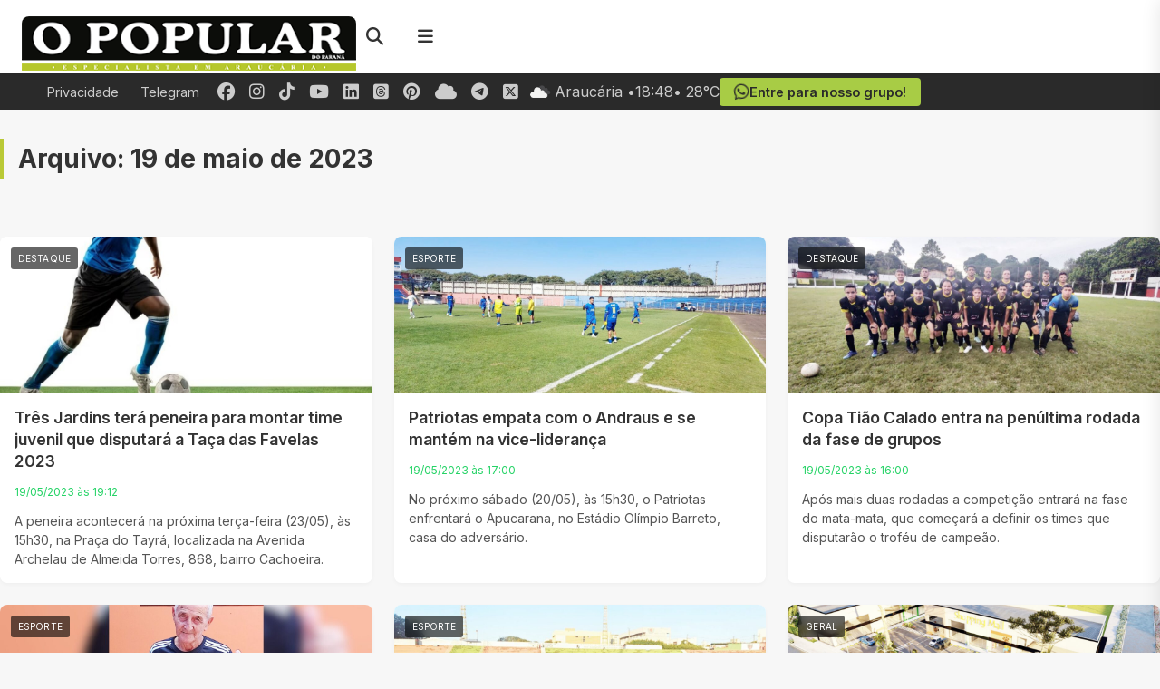

--- FILE ---
content_type: text/html; charset=UTF-8
request_url: https://opopularpr.com.br/2023/05/19/
body_size: 18763
content:
<!DOCTYPE html>
<html lang="pt-BR" prefix="og: https://ogp.me/ns#">
<head>
<link rel="preload" href="https://www.googletagmanager.com/gtm.js?id=GTM-TRTVJ4M" as="script">
<!-- Google Tag Manager -->
<script type="5978956c415341c990f950d3-text/javascript">(function(w,d,s,l,i){w[l]=w[l]||[];w[l].push({'gtm.start':
new Date().getTime(),event:'gtm.js'});var f=d.getElementsByTagName(s)[0],
j=d.createElement(s),dl=l!='dataLayer'?'&l='+l:'';j.async=true;j.src=
'https://www.googletagmanager.com/gtm.js?id='+i+dl;f.parentNode.insertBefore(j,f);
})(window,document,'script','dataLayer','GTM-TRTVJ4M');</script>
<!-- End Google Tag Manager -->
    <meta charset="UTF-8">
    <meta name="viewport" content="width=device-width, initial-scale=1">
    <link rel="profile" href="https://gmpg.org/xfn/11">
    <style>

        #masthead .container {
            display: flex;
            align-items: center;
            justify-content: space-between;
            height: 80px;
        }

        .navbar-brand {
            display: flex;
            align-items: center;
            height: 100%;
        }

        .navbar-brand img {
            max-height: 60px;
            width: auto;
        }

        .navbar-end {
            display: flex;
            align-items: center;
            height: 100%;
        }

        .header-search {
            position: relative;
            margin-right: 1rem;
            display: flex;
            align-items: center;
            height: 100%;
        }

        .header-icon {
            background: none;
            border: none;
            font-size: 1.2rem;
            cursor: pointer;
            color: #333;
            width: 40px;
            height: 40px;
            display: flex;
            align-items: center;
            justify-content: center;
            transition: color 0.2s ease;
            padding: 0;
            margin-right: 0.25rem;
            text-decoration: none;
        }

        .header-icon:hover {
            color: #b9c936;
        }

        .search-icon, .menu-icon {
            background: none;
            border: none;
            font-size: 1.2rem;
            cursor: pointer;
            color: #333;
            width: 40px;
            height: 40px;
            display: flex;
            align-items: center;
            justify-content: center;
            transition: color 0.2s ease;
            padding: 0;
        }

        .search-icon:hover, .menu-icon:hover {
            color: #b9c936;
        }

        .search-popup {
            position: absolute;
            top: 100%;
            right: 0;
            background: #fff;
            box-shadow: 0 5px 15px rgba(0,0,0,0.1);
            padding: 1rem;
            border-radius: 8px;
            width: 300px;
            z-index: 1000;
            opacity: 0;
            visibility: hidden;
            transform: translateY(10px);
            transition: all 0.3s ease;
        }

        .search-popup.active {
            opacity: 1;
            visibility: visible;
            transform: translateY(0);
        }

        .search-field-container {
            position: relative;
            display: flex;
        }

        .search-field {
            width: 100%;
            padding: 0.7rem 3rem 0.7rem 1rem;
            border: 1px solid #e0e0e0;
            border-radius: 4px;
            font-size: 0.95rem;
            outline: none;
            transition: border-color 0.2s ease;
        }

        .search-field:focus {
            border-color: #b9c936;
        }

        .search-submit {
            position: absolute;
            right: 0;
            top: 0;
            height: 100%;
            background: none;
            border: none;
            color: #666;
            padding: 0 1rem;
            cursor: pointer;
            transition: color 0.2s ease;
        }

        .search-submit:hover {
            color: #b9c936;
        }

        .search-close {
            position: absolute;
            right: 40px;
            top: 0;
            height: 100%;
            display: flex;
            align-items: center;
            justify-content: center;
            color: #666;
            cursor: pointer;
            transition: color 0.2s ease;
        }

        .search-close:hover {
            color: #ff3860;
        }

        .menu-icon {
            display: flex;
            align-items: center;
            justify-content: center;
        }

        .off-canvas {
            position: fixed;
            top: 0;
            right: -320px;
            width: 320px;
            height: 100vh;
            background: #fff;
            z-index: 9999;
            box-shadow: 0 0 20px rgba(0,0,0,0.1);
            transition: right 0.3s ease;
            overflow-y: auto;
            border-top-left-radius: 0;
            border-bottom-left-radius: 0;
        }

        .off-canvas.active {
            right: 0;
        }

        .off-canvas-backdrop {
            position: fixed;
            top: 0;
            left: 0;
            width: 100%;
            height: 100%;
            background: rgba(0,0,0,0.4);
            backdrop-filter: blur(2px);
            z-index: 9998;
            opacity: 0;
            visibility: hidden;
            transition: opacity 0.3s ease;
        }

        .off-canvas-backdrop.active {
            opacity: 1;
            visibility: visible;
        }

        .off-canvas-container {
            padding: 1.5rem;
            display: flex;
            flex-direction: column;
            height: 100%;
        }

        .off-canvas-header {
            display: flex;
            justify-content: space-between;
            align-items: center;
            margin-bottom: 1.5rem;
            padding-bottom: 1rem;
            border-bottom: 1px solid #ccc;
        }

        .off-canvas-logo {
            max-width: 180px;
        }

        .off-canvas-logo img {
            max-height: 40px;
            width: auto;
        }

        .off-canvas-logo a {
            font-size: 1.4rem;
            font-weight: 600;
            color: #333;
            text-decoration: none;
        }

        .off-canvas-close {
            width: 32px;
            height: 32px;
            display: flex;
            align-items: center;
            justify-content: center;
            font-size: 1.1rem;
            cursor: pointer;
            color: #666;
            transition: all 0.2s ease;
            border-radius: 0;
            background: transparent;
        }

        .off-canvas-close:hover {
            color: #333;
            background: transparent;
        }

        .off-canvas-title {
            font-size: 1rem;
            font-weight: 600;
            margin-bottom: 1rem;
            color: #333;
            border-left: 0;
            padding-left: 0;
            text-transform: none;
            letter-spacing: 0;
        }

        .off-canvas-search {
            margin-bottom: 1.75rem;
        }

        .off-canvas-search .search-field-container {
            position: relative;
            border-radius: 4px;
            overflow: hidden;
        }

        .off-canvas-search .search-field {
            width: 100%;
            padding: 0.7rem 3rem 0.7rem 1rem;
            border: 1px solid #ccc;
            border-radius: 4px;
            font-size: 0.95rem;
            outline: none;
            transition: all 0.2s ease;
            background-color: #fff;
        }

        .off-canvas-search .search-field:focus {
            border-color: #b9c936;
        }

        .off-canvas-search .search-submit {
            position: absolute;
            right: 0;
            top: 0;
            height: 100%;
            background: none;
            border: none;
            color: #666;
            padding: 0 1rem;
            cursor: pointer;
            transition: color 0.2s ease;
        }

        .off-canvas-search .search-submit:hover {
            color: #b9c936;
        }

        .off-canvas-menu {
            margin-bottom: 1.75rem;
        }

        .off-canvas-menu-list {
            list-style: none;
            padding: 0;
            margin: 0;
            border-radius: 4px;
            overflow: hidden;
            background: transparent;
            box-shadow: none;
        }

        .off-canvas-menu-list li {
            margin: 0 0 0.5rem 0;
            border-bottom: 0;
        }

        .off-canvas-menu-list a {
            display: block;
            padding: 0.5rem 0;
            color: #666;
            text-decoration: none;
            transition: all 0.2s ease;
            font-weight: normal;
            border-bottom: 1px solid transparent;
        }

        .off-canvas-menu-list a:hover {
            background-color: transparent;
            color: #b9c936;
            padding-left: 0;
            border-bottom: 1px solid #b9c936;
        }

        .off-canvas-buttons {
            display: flex;
            flex-direction: column;
            gap: 0.75rem;
            margin-bottom: 1.75rem;
        }

        .off-canvas-button {
            display: flex;
            align-items: center;
            justify-content: center;
            padding: 0.75rem 1.25rem;
            border-radius: 4px;
            text-decoration: none;
            font-weight: 500;
            transition: all 0.2s ease;
            border: 1px solid #ccc;
            background: transparent;
            color: #666;
        }

        .off-canvas-button i {
            margin-right: 0.75rem;
            font-size: 1.1rem;
        }

        .off-canvas-button:hover {
            background-color: #f5f5f5;
            color: #b9c936;
            transform: none;
        }

        .off-canvas-button-primary {
            border-color: #ccc;
            color: #666;
        }

        .off-canvas-button-primary:hover {
            background-color: #f5f5f5;
            color: #b9c936;
        }

        .off-canvas-button-secondary {
            border-color: #ccc;
            color: #666;
        }

        .off-canvas-button-secondary:hover {
            background-color: #f5f5f5;
            color: #b9c936;
        }

        .off-canvas-button-whatsapp {
            border-color: #ccc;
            color: #666;
        }

        .off-canvas-button-whatsapp:hover {
            background-color: #f5f5f5;
            color: #b9c936;
        }

        .off-canvas-social {
            margin-top: auto;
            padding-top: 1.5rem;
            border-top: 1px solid #f0f0f0;
        }

        .off-canvas-social-icons {
            display: flex;
            flex-wrap: wrap;
            gap: 0.75rem;
            width: 100%;
            margin-bottom: 1rem;
        }

        .off-canvas-social-icons a {
            display: flex;
            align-items: center;
            justify-content: center;
            color: #666;
            font-size: 1.1rem;
            transition: all 0.2s ease;
            background: transparent;
            width: calc(20% - 0.6rem); 
            text-align: center;
            height: 32px;
            padding: 0.5rem 0;
        }

        .off-canvas-social-icons a:hover {
            color: #333;
        }

        @media (max-width: 768px) {
            #masthead .container {
                height: 70px;
            }

            .navbar-brand img {
                max-height: 50px;
            }

            .search-icon, .header-icon {
                width: 36px;
                height: 36px;
                font-size: 1.1rem;
            }

            .menu-icon {
                width: 40px;
                height: 40px;
                font-size: 1.3rem;
            }

            .header-button {
                padding: 0.3rem 0.6rem;
                font-size: 0.8rem;
                margin-right: 0.5rem;
            }

            .search-popup {
                width: 280px;
            }

            .off-canvas {
                width: 280px;
            }

            .off-canvas-logo {
                max-width: 160px;
            }

            .off-canvas-logo img {
                max-height: 35px;
            }

            .off-canvas-logo a {
                font-size: 1.2rem;
            }

            .off-canvas-social-icons {
                gap: 0.5rem;
            }

            .off-canvas-social-icons a {
                width: calc(25% - 0.4rem); 
            }
        }

        @media (max-width: 576px) {
            .header-button {
                display: none; 
            }

            .header-icon {
                margin-right: 0.5rem; 
            }

            .menu-icon {
                width: 44px;
                height: 44px;
                font-size: 1.5rem;
            }

            .off-canvas-social-icons a {
                width: calc(33.33% - 0.5rem); 
            }
        }

        .header-buttons {
            display: flex;
            align-items: center;
            margin-right: 1rem;
        }

        .header-button {
            display: inline-block;
            padding: 0.35rem 0.75rem;
            border: 1px solid #ccc;
            border-radius: 4px;
            color: #666;
            font-size: 0.85rem;
            text-decoration: none;
            transition: all 0.2s ease;
            margin-right: 0.75rem;
            font-weight: 500;
        }

        .header-button:hover {
            background-color: #f5f5f5;
            color: #b9c936;
            border-color: #b9c936;
        }
    </style>
    	<style>img:is([sizes="auto" i], [sizes^="auto," i]) { contain-intrinsic-size: 3000px 1500px }</style>
	    <script type="5978956c415341c990f950d3-text/javascript">
        var ajaxurl = "https://opopularpr.com.br/wp-admin/admin-ajax.php";
    </script>
<meta name="theme-color" content="#a8cc45">
<meta name="msapplication-navbutton-color" content="#a8cc45">
<meta name="apple-mobile-web-app-status-bar-style" content="#a8cc45">

<!-- Otimização para mecanismos de pesquisa pelo Rank Math - https://rankmath.com/ -->
<title>19 de maio de 2023 - O Popular do Paraná</title>
<meta name="description" content="19 de maio de 2023 - O Popular do Paraná"/>
<meta name="robots" content="follow, noindex"/>
<meta property="og:locale" content="pt_BR" />
<meta property="og:type" content="article" />
<meta property="og:title" content="19 de maio de 2023 - O Popular do Paraná" />
<meta property="og:description" content="19 de maio de 2023 - O Popular do Paraná" />
<meta property="og:url" content="https://opopularpr.com.br/2023/05/19/" />
<meta property="og:site_name" content="O Popular do Paraná" />
<meta property="article:publisher" content="https://www.facebook.com/opopularpr" />
<meta property="fb:app_id" content="741293589753863" />
<meta property="og:image" content="https://opopularpr.com.br/wp-content/uploads/2022/11/thumb-1.jpg" />
<meta property="og:image:secure_url" content="https://opopularpr.com.br/wp-content/uploads/2022/11/thumb-1.jpg" />
<meta property="og:image:width" content="1200" />
<meta property="og:image:height" content="630" />
<meta property="og:image:type" content="image/jpeg" />
<meta name="twitter:card" content="summary_large_image" />
<meta name="twitter:site" content="@OPopularParana" />
<script type="application/ld+json" class="rank-math-schema">{"@context":"https://schema.org","@graph":[{"@type":"Place","@id":"https://opopularpr.com.br/#place","geo":{"@type":"GeoCoordinates","latitude":"-25.5816576","longitude":"-49.4060852"},"hasMap":"https://www.google.com/maps/search/?api=1&amp;query=-25.5816576,-49.4060852","address":{"@type":"PostalAddress","streetAddress":"Av. Dr. V\u00edtor do Amaral, 1020","addressLocality":"Arauc\u00e1ria","addressRegion":"Paran\u00e1","postalCode":"83702040","addressCountry":"Brasil"}},{"@type":"NewsMediaOrganization","@id":"https://opopularpr.com.br/#organization","name":"EDITORA O POPULAR DO PARANA LTDA","url":"https://opopularpr.com.br","sameAs":["https://www.facebook.com/opopularpr","https://twitter.com/OPopularParana"],"email":"redacao@opopularpr.com.br","address":{"@type":"PostalAddress","streetAddress":"Av. Dr. V\u00edtor do Amaral, 1020","addressLocality":"Arauc\u00e1ria","addressRegion":"Paran\u00e1","postalCode":"83702040","addressCountry":"Brasil"},"logo":{"@type":"ImageObject","@id":"https://opopularpr.com.br/#logo","url":"https://opopularpr.com.br/wp-content/uploads/2024/08/irmao-lauro-casa-poesia-9dd8.webp","contentUrl":"https://opopularpr.com.br/wp-content/uploads/2024/08/irmao-lauro-casa-poesia-9dd8.webp","caption":"O Popular do Paran\u00e1","inLanguage":"pt-BR","width":"400","height":"65"},"contactPoint":[{"@type":"ContactPoint","telephone":"+554136142500","contactType":"customer support"}],"location":{"@id":"https://opopularpr.com.br/#place"}},{"@type":"WebSite","@id":"https://opopularpr.com.br/#website","url":"https://opopularpr.com.br","name":"O Popular do Paran\u00e1","alternateName":"O Popular PR","publisher":{"@id":"https://opopularpr.com.br/#organization"},"inLanguage":"pt-BR"},{"@type":"BreadcrumbList","@id":"https://opopularpr.com.br/2023/05/19/#breadcrumb","itemListElement":[{"@type":"ListItem","position":"1","item":{"@id":"https://opopularpr.com.br","name":"In\u00edcio"}},{"@type":"ListItem","position":"2","item":{"@id":"https://opopularpr.com.br/2023/","name":"Not\u00edcias"}},{"@type":"ListItem","position":"3","item":{"@id":"https://opopularpr.com.br/2023/05/","name":"Not\u00edcias"}}]},{"@type":"CollectionPage","@id":"https://opopularpr.com.br/2023/05/19/#webpage","url":"https://opopularpr.com.br/2023/05/19/","name":"19 de maio de 2023 - O Popular do Paran\u00e1","isPartOf":{"@id":"https://opopularpr.com.br/#website"},"inLanguage":"pt-BR","breadcrumb":{"@id":"https://opopularpr.com.br/2023/05/19/#breadcrumb"}}]}</script>
<!-- /Plugin de SEO Rank Math para WordPress -->

<link rel='dns-prefetch' href='//fonts.googleapis.com' />
<script type="5978956c415341c990f950d3-text/javascript">
window._wpemojiSettings = {"baseUrl":"https:\/\/s.w.org\/images\/core\/emoji\/16.0.1\/72x72\/","ext":".png","svgUrl":"https:\/\/s.w.org\/images\/core\/emoji\/16.0.1\/svg\/","svgExt":".svg","source":{"concatemoji":"https:\/\/opopularpr.com.br\/wp-includes\/js\/wp-emoji-release.min.js?ver=6.8.3"}};
/*! This file is auto-generated */
!function(s,n){var o,i,e;function c(e){try{var t={supportTests:e,timestamp:(new Date).valueOf()};sessionStorage.setItem(o,JSON.stringify(t))}catch(e){}}function p(e,t,n){e.clearRect(0,0,e.canvas.width,e.canvas.height),e.fillText(t,0,0);var t=new Uint32Array(e.getImageData(0,0,e.canvas.width,e.canvas.height).data),a=(e.clearRect(0,0,e.canvas.width,e.canvas.height),e.fillText(n,0,0),new Uint32Array(e.getImageData(0,0,e.canvas.width,e.canvas.height).data));return t.every(function(e,t){return e===a[t]})}function u(e,t){e.clearRect(0,0,e.canvas.width,e.canvas.height),e.fillText(t,0,0);for(var n=e.getImageData(16,16,1,1),a=0;a<n.data.length;a++)if(0!==n.data[a])return!1;return!0}function f(e,t,n,a){switch(t){case"flag":return n(e,"\ud83c\udff3\ufe0f\u200d\u26a7\ufe0f","\ud83c\udff3\ufe0f\u200b\u26a7\ufe0f")?!1:!n(e,"\ud83c\udde8\ud83c\uddf6","\ud83c\udde8\u200b\ud83c\uddf6")&&!n(e,"\ud83c\udff4\udb40\udc67\udb40\udc62\udb40\udc65\udb40\udc6e\udb40\udc67\udb40\udc7f","\ud83c\udff4\u200b\udb40\udc67\u200b\udb40\udc62\u200b\udb40\udc65\u200b\udb40\udc6e\u200b\udb40\udc67\u200b\udb40\udc7f");case"emoji":return!a(e,"\ud83e\udedf")}return!1}function g(e,t,n,a){var r="undefined"!=typeof WorkerGlobalScope&&self instanceof WorkerGlobalScope?new OffscreenCanvas(300,150):s.createElement("canvas"),o=r.getContext("2d",{willReadFrequently:!0}),i=(o.textBaseline="top",o.font="600 32px Arial",{});return e.forEach(function(e){i[e]=t(o,e,n,a)}),i}function t(e){var t=s.createElement("script");t.src=e,t.defer=!0,s.head.appendChild(t)}"undefined"!=typeof Promise&&(o="wpEmojiSettingsSupports",i=["flag","emoji"],n.supports={everything:!0,everythingExceptFlag:!0},e=new Promise(function(e){s.addEventListener("DOMContentLoaded",e,{once:!0})}),new Promise(function(t){var n=function(){try{var e=JSON.parse(sessionStorage.getItem(o));if("object"==typeof e&&"number"==typeof e.timestamp&&(new Date).valueOf()<e.timestamp+604800&&"object"==typeof e.supportTests)return e.supportTests}catch(e){}return null}();if(!n){if("undefined"!=typeof Worker&&"undefined"!=typeof OffscreenCanvas&&"undefined"!=typeof URL&&URL.createObjectURL&&"undefined"!=typeof Blob)try{var e="postMessage("+g.toString()+"("+[JSON.stringify(i),f.toString(),p.toString(),u.toString()].join(",")+"));",a=new Blob([e],{type:"text/javascript"}),r=new Worker(URL.createObjectURL(a),{name:"wpTestEmojiSupports"});return void(r.onmessage=function(e){c(n=e.data),r.terminate(),t(n)})}catch(e){}c(n=g(i,f,p,u))}t(n)}).then(function(e){for(var t in e)n.supports[t]=e[t],n.supports.everything=n.supports.everything&&n.supports[t],"flag"!==t&&(n.supports.everythingExceptFlag=n.supports.everythingExceptFlag&&n.supports[t]);n.supports.everythingExceptFlag=n.supports.everythingExceptFlag&&!n.supports.flag,n.DOMReady=!1,n.readyCallback=function(){n.DOMReady=!0}}).then(function(){return e}).then(function(){var e;n.supports.everything||(n.readyCallback(),(e=n.source||{}).concatemoji?t(e.concatemoji):e.wpemoji&&e.twemoji&&(t(e.twemoji),t(e.wpemoji)))}))}((window,document),window._wpemojiSettings);
</script>
<!-- opopularpr.com.br is managing ads with Advanced Ads 2.0.4 – https://wpadvancedads.com/ --><script id="opopuready" type="5978956c415341c990f950d3-text/javascript">
			window.advanced_ads_ready=function(e,a){a=a||"complete";var d=function(e){return"interactive"===a?"loading"!==e:"complete"===e};d(document.readyState)?e():document.addEventListener("readystatechange",(function(a){d(a.target.readyState)&&e()}),{once:"interactive"===a})},window.advanced_ads_ready_queue=window.advanced_ads_ready_queue||[];		</script>
		
<style id='wp-emoji-styles-inline-css'>

	img.wp-smiley, img.emoji {
		display: inline !important;
		border: none !important;
		box-shadow: none !important;
		height: 1em !important;
		width: 1em !important;
		margin: 0 0.07em !important;
		vertical-align: -0.1em !important;
		background: none !important;
		padding: 0 !important;
	}
</style>
<style id='classic-theme-styles-inline-css'>
/*! This file is auto-generated */
.wp-block-button__link{color:#fff;background-color:#32373c;border-radius:9999px;box-shadow:none;text-decoration:none;padding:calc(.667em + 2px) calc(1.333em + 2px);font-size:1.125em}.wp-block-file__button{background:#32373c;color:#fff;text-decoration:none}
</style>
<style id='global-styles-inline-css'>
:root{--wp--preset--aspect-ratio--square: 1;--wp--preset--aspect-ratio--4-3: 4/3;--wp--preset--aspect-ratio--3-4: 3/4;--wp--preset--aspect-ratio--3-2: 3/2;--wp--preset--aspect-ratio--2-3: 2/3;--wp--preset--aspect-ratio--16-9: 16/9;--wp--preset--aspect-ratio--9-16: 9/16;--wp--preset--color--black: #000000;--wp--preset--color--cyan-bluish-gray: #abb8c3;--wp--preset--color--white: #ffffff;--wp--preset--color--pale-pink: #f78da7;--wp--preset--color--vivid-red: #cf2e2e;--wp--preset--color--luminous-vivid-orange: #ff6900;--wp--preset--color--luminous-vivid-amber: #fcb900;--wp--preset--color--light-green-cyan: #7bdcb5;--wp--preset--color--vivid-green-cyan: #00d084;--wp--preset--color--pale-cyan-blue: #8ed1fc;--wp--preset--color--vivid-cyan-blue: #0693e3;--wp--preset--color--vivid-purple: #9b51e0;--wp--preset--gradient--vivid-cyan-blue-to-vivid-purple: linear-gradient(135deg,rgba(6,147,227,1) 0%,rgb(155,81,224) 100%);--wp--preset--gradient--light-green-cyan-to-vivid-green-cyan: linear-gradient(135deg,rgb(122,220,180) 0%,rgb(0,208,130) 100%);--wp--preset--gradient--luminous-vivid-amber-to-luminous-vivid-orange: linear-gradient(135deg,rgba(252,185,0,1) 0%,rgba(255,105,0,1) 100%);--wp--preset--gradient--luminous-vivid-orange-to-vivid-red: linear-gradient(135deg,rgba(255,105,0,1) 0%,rgb(207,46,46) 100%);--wp--preset--gradient--very-light-gray-to-cyan-bluish-gray: linear-gradient(135deg,rgb(238,238,238) 0%,rgb(169,184,195) 100%);--wp--preset--gradient--cool-to-warm-spectrum: linear-gradient(135deg,rgb(74,234,220) 0%,rgb(151,120,209) 20%,rgb(207,42,186) 40%,rgb(238,44,130) 60%,rgb(251,105,98) 80%,rgb(254,248,76) 100%);--wp--preset--gradient--blush-light-purple: linear-gradient(135deg,rgb(255,206,236) 0%,rgb(152,150,240) 100%);--wp--preset--gradient--blush-bordeaux: linear-gradient(135deg,rgb(254,205,165) 0%,rgb(254,45,45) 50%,rgb(107,0,62) 100%);--wp--preset--gradient--luminous-dusk: linear-gradient(135deg,rgb(255,203,112) 0%,rgb(199,81,192) 50%,rgb(65,88,208) 100%);--wp--preset--gradient--pale-ocean: linear-gradient(135deg,rgb(255,245,203) 0%,rgb(182,227,212) 50%,rgb(51,167,181) 100%);--wp--preset--gradient--electric-grass: linear-gradient(135deg,rgb(202,248,128) 0%,rgb(113,206,126) 100%);--wp--preset--gradient--midnight: linear-gradient(135deg,rgb(2,3,129) 0%,rgb(40,116,252) 100%);--wp--preset--font-size--small: 13px;--wp--preset--font-size--medium: 20px;--wp--preset--font-size--large: 36px;--wp--preset--font-size--x-large: 42px;--wp--preset--spacing--20: 0.44rem;--wp--preset--spacing--30: 0.67rem;--wp--preset--spacing--40: 1rem;--wp--preset--spacing--50: 1.5rem;--wp--preset--spacing--60: 2.25rem;--wp--preset--spacing--70: 3.38rem;--wp--preset--spacing--80: 5.06rem;--wp--preset--shadow--natural: 6px 6px 9px rgba(0, 0, 0, 0.2);--wp--preset--shadow--deep: 12px 12px 50px rgba(0, 0, 0, 0.4);--wp--preset--shadow--sharp: 6px 6px 0px rgba(0, 0, 0, 0.2);--wp--preset--shadow--outlined: 6px 6px 0px -3px rgba(255, 255, 255, 1), 6px 6px rgba(0, 0, 0, 1);--wp--preset--shadow--crisp: 6px 6px 0px rgba(0, 0, 0, 1);}:where(.is-layout-flex){gap: 0.5em;}:where(.is-layout-grid){gap: 0.5em;}body .is-layout-flex{display: flex;}.is-layout-flex{flex-wrap: wrap;align-items: center;}.is-layout-flex > :is(*, div){margin: 0;}body .is-layout-grid{display: grid;}.is-layout-grid > :is(*, div){margin: 0;}:where(.wp-block-columns.is-layout-flex){gap: 2em;}:where(.wp-block-columns.is-layout-grid){gap: 2em;}:where(.wp-block-post-template.is-layout-flex){gap: 1.25em;}:where(.wp-block-post-template.is-layout-grid){gap: 1.25em;}.has-black-color{color: var(--wp--preset--color--black) !important;}.has-cyan-bluish-gray-color{color: var(--wp--preset--color--cyan-bluish-gray) !important;}.has-white-color{color: var(--wp--preset--color--white) !important;}.has-pale-pink-color{color: var(--wp--preset--color--pale-pink) !important;}.has-vivid-red-color{color: var(--wp--preset--color--vivid-red) !important;}.has-luminous-vivid-orange-color{color: var(--wp--preset--color--luminous-vivid-orange) !important;}.has-luminous-vivid-amber-color{color: var(--wp--preset--color--luminous-vivid-amber) !important;}.has-light-green-cyan-color{color: var(--wp--preset--color--light-green-cyan) !important;}.has-vivid-green-cyan-color{color: var(--wp--preset--color--vivid-green-cyan) !important;}.has-pale-cyan-blue-color{color: var(--wp--preset--color--pale-cyan-blue) !important;}.has-vivid-cyan-blue-color{color: var(--wp--preset--color--vivid-cyan-blue) !important;}.has-vivid-purple-color{color: var(--wp--preset--color--vivid-purple) !important;}.has-black-background-color{background-color: var(--wp--preset--color--black) !important;}.has-cyan-bluish-gray-background-color{background-color: var(--wp--preset--color--cyan-bluish-gray) !important;}.has-white-background-color{background-color: var(--wp--preset--color--white) !important;}.has-pale-pink-background-color{background-color: var(--wp--preset--color--pale-pink) !important;}.has-vivid-red-background-color{background-color: var(--wp--preset--color--vivid-red) !important;}.has-luminous-vivid-orange-background-color{background-color: var(--wp--preset--color--luminous-vivid-orange) !important;}.has-luminous-vivid-amber-background-color{background-color: var(--wp--preset--color--luminous-vivid-amber) !important;}.has-light-green-cyan-background-color{background-color: var(--wp--preset--color--light-green-cyan) !important;}.has-vivid-green-cyan-background-color{background-color: var(--wp--preset--color--vivid-green-cyan) !important;}.has-pale-cyan-blue-background-color{background-color: var(--wp--preset--color--pale-cyan-blue) !important;}.has-vivid-cyan-blue-background-color{background-color: var(--wp--preset--color--vivid-cyan-blue) !important;}.has-vivid-purple-background-color{background-color: var(--wp--preset--color--vivid-purple) !important;}.has-black-border-color{border-color: var(--wp--preset--color--black) !important;}.has-cyan-bluish-gray-border-color{border-color: var(--wp--preset--color--cyan-bluish-gray) !important;}.has-white-border-color{border-color: var(--wp--preset--color--white) !important;}.has-pale-pink-border-color{border-color: var(--wp--preset--color--pale-pink) !important;}.has-vivid-red-border-color{border-color: var(--wp--preset--color--vivid-red) !important;}.has-luminous-vivid-orange-border-color{border-color: var(--wp--preset--color--luminous-vivid-orange) !important;}.has-luminous-vivid-amber-border-color{border-color: var(--wp--preset--color--luminous-vivid-amber) !important;}.has-light-green-cyan-border-color{border-color: var(--wp--preset--color--light-green-cyan) !important;}.has-vivid-green-cyan-border-color{border-color: var(--wp--preset--color--vivid-green-cyan) !important;}.has-pale-cyan-blue-border-color{border-color: var(--wp--preset--color--pale-cyan-blue) !important;}.has-vivid-cyan-blue-border-color{border-color: var(--wp--preset--color--vivid-cyan-blue) !important;}.has-vivid-purple-border-color{border-color: var(--wp--preset--color--vivid-purple) !important;}.has-vivid-cyan-blue-to-vivid-purple-gradient-background{background: var(--wp--preset--gradient--vivid-cyan-blue-to-vivid-purple) !important;}.has-light-green-cyan-to-vivid-green-cyan-gradient-background{background: var(--wp--preset--gradient--light-green-cyan-to-vivid-green-cyan) !important;}.has-luminous-vivid-amber-to-luminous-vivid-orange-gradient-background{background: var(--wp--preset--gradient--luminous-vivid-amber-to-luminous-vivid-orange) !important;}.has-luminous-vivid-orange-to-vivid-red-gradient-background{background: var(--wp--preset--gradient--luminous-vivid-orange-to-vivid-red) !important;}.has-very-light-gray-to-cyan-bluish-gray-gradient-background{background: var(--wp--preset--gradient--very-light-gray-to-cyan-bluish-gray) !important;}.has-cool-to-warm-spectrum-gradient-background{background: var(--wp--preset--gradient--cool-to-warm-spectrum) !important;}.has-blush-light-purple-gradient-background{background: var(--wp--preset--gradient--blush-light-purple) !important;}.has-blush-bordeaux-gradient-background{background: var(--wp--preset--gradient--blush-bordeaux) !important;}.has-luminous-dusk-gradient-background{background: var(--wp--preset--gradient--luminous-dusk) !important;}.has-pale-ocean-gradient-background{background: var(--wp--preset--gradient--pale-ocean) !important;}.has-electric-grass-gradient-background{background: var(--wp--preset--gradient--electric-grass) !important;}.has-midnight-gradient-background{background: var(--wp--preset--gradient--midnight) !important;}.has-small-font-size{font-size: var(--wp--preset--font-size--small) !important;}.has-medium-font-size{font-size: var(--wp--preset--font-size--medium) !important;}.has-large-font-size{font-size: var(--wp--preset--font-size--large) !important;}.has-x-large-font-size{font-size: var(--wp--preset--font-size--x-large) !important;}
:where(.wp-block-post-template.is-layout-flex){gap: 1.25em;}:where(.wp-block-post-template.is-layout-grid){gap: 1.25em;}
:where(.wp-block-columns.is-layout-flex){gap: 2em;}:where(.wp-block-columns.is-layout-grid){gap: 2em;}
:root :where(.wp-block-pullquote){font-size: 1.5em;line-height: 1.6;}
</style>
<link rel='stylesheet' id='font-awesome-css' href='https://opopularpr.com.br/wp-content/themes/frame-news-1/assets/css/all.min.css?ver=6.5.1' media='all' />
<link rel='stylesheet' id='frame-news-style-css' href='https://opopularpr.com.br/wp-content/themes/frame-news-1/style.css?ver=1.0.0' media='all' />
<style id='frame-news-style-inline-css'>

        :root {
            --grid-card-bg: #ffffff;
            --grid-title-color: #333333;
            --grid-text-color: #666666;
            --grid-accent-color: #25D366;
            --grid-shadow-color: rgba(0, 0, 0, 0.1);
        }
    
</style>
<link rel='stylesheet' id='frame-news-google-fonts-css' href='https://fonts.googleapis.com/css2?family=Inter:wght@400;600;700&#038;display=swap' media='all' />
<link rel="https://api.w.org/" href="https://opopularpr.com.br/wp-json/" /><link rel="EditURI" type="application/rsd+xml" title="RSD" href="https://opopularpr.com.br/xmlrpc.php?rsd" />
<meta name="generator" content="WordPress 6.8.3" />
        <!-- Google Publisher Tag (GPT) -->
        <script async src="https://securepubads.g.doubleclick.net/tag/js/gpt.js" type="5978956c415341c990f950d3-text/javascript"></script>
        <script type="5978956c415341c990f950d3-text/javascript">
          window.googletag = window.googletag || {cmd: []};

          googletag.cmd.push(function() {

          });
        </script>
            <style type="text/css">
        :root {
            --secondary-bar-color: #2a2a2a;
            --social-icons-color: #cccccc;
            --whatsapp-button-color: #a8cc45;
            --whatsapp-text-color: #2a2a2a;
            --grid-card-bg: #ffffff;
            --grid-title-color: #333333;
            --grid-text-color: #666666;
            --grid-accent-color: #25D366;
            --grid-shadow-color: rgba(0, 0, 0, 0.1);
        }

        .social-icons a {
            color: var(--social-icons-color);
        }
        .social-icons a:hover {
            opacity: 0.8;
        }

        .secondary-navbar .navbar-start a {
            color: var(--social-icons-color);
            background: transparent;
            transition: opacity 0.2s ease;
        }
        .secondary-navbar .navbar-start a:hover {
            color: var(--social-icons-color);
            background: transparent;
            opacity: 0.8;
        }

        .secondary-navbar .navbar-start .is-active {
            background: transparent;
        }

        .weather-widget {
            color: var(--social-icons-color);
            font-size: 1rem;
            display: flex;
            align-items: center;
            gap: 0.5rem;
        }
        .weather-widget i {
            font-size: 1rem;
        }

        .whatsapp-button {
            display: inline-flex;
            align-items: center;
            gap: 0.5rem;
            background: var(--whatsapp-button-color);
            color: var(--whatsapp-text-color) !important;
            border-radius: 4px;
            font-weight: 600;
            transform: translateZ(0);
            animation: pulse 2s infinite;
        }
        .whatsapp-button:hover {
            transform: translateY(-1px);
            box-shadow: 0 4px 12px rgba(37, 211, 102, 0.2);
        }
        .whatsapp-button i {
            animation: shake 1.5s ease infinite;
        }
        @keyframes shake {
            25% { transform: rotate(-10deg); }
            75% { transform: rotate(10deg); }
        }
        @keyframes pulse {
            0% { box-shadow: 0 0 0 0 rgba(37, 211, 102, 0.4); }
            70% { box-shadow: 0 0 0 10px rgba(37, 211, 102, 0); }
        }
    </style>
        <style>

        ::-webkit-scrollbar {
            width: 8px;
        }

        ::-webkit-scrollbar-track {
            background: #2a2a2a;
            border-radius: 4px;
        }

        ::-webkit-scrollbar-thumb {
            background: #a8cc45;
            border-radius: 4px;
        }

        ::-webkit-scrollbar-thumb:hover {
            background: #9ec23b;
        }

        * {
            scrollbar-width: thin;
            scrollbar-color: #a8cc45 #2a2a2a;
        }
    </style>
        <script type="5978956c415341c990f950d3-text/javascript">
    var ajaxurl = 'https://opopularpr.com.br/wp-admin/admin-ajax.php';
    </script>
        <style type="text/css">
        :root {
            --back-to-top-bg-color: #a8cc45;
            --back-to-top-icon-color: #ffffff;
        }
    </style>
        <style>
        /* Oculta imagens quebradas via CSS */
        img.broken-image {
            display: none !important;
        }
    </style>
    <script type="5978956c415341c990f950d3-text/javascript">
        document.addEventListener('DOMContentLoaded', function () {
            // Procura todas as imagens na página
            document.querySelectorAll('img').forEach(function (img) {
                // Adiciona um listener para o evento 'error' (quando a imagem falha ao carregar)
                img.addEventListener('error', function () {
                    // Adiciona a classe 'broken-image' à imagem quebrada
                    img.classList.add('broken-image');
                });
                
                // Verifica imagens que já podem estar quebradas
                if (img.complete && img.naturalWidth === 0) {
                    img.classList.add('broken-image');
                }
            });
        });
    </script>
    <link rel="icon" href="https://opopularpr.com.br/wp-content/uploads/2024/08/irmao-lauro-casa-poesia-9730.webp" sizes="32x32" />
<link rel="icon" href="https://opopularpr.com.br/wp-content/uploads/2024/08/irmao-lauro-casa-poesia-9730.webp" sizes="192x192" />
<link rel="apple-touch-icon" href="https://opopularpr.com.br/wp-content/uploads/2024/08/irmao-lauro-casa-poesia-9730.webp" />
<meta name="msapplication-TileImage" content="https://opopularpr.com.br/wp-content/uploads/2024/08/irmao-lauro-casa-poesia-9730.webp" />
		<style id="wp-custom-css">
			/* Cor do horário - Padrão Item de Notícia */
.news-meta time.entry-date {
    color: #757575;
}

/* Cor do horário - Padrão Card Destaque (Agrupado) */
.featured-meta time.entry-date,
.grid-6-news-meta time.grid-6-news-date,
.grid-7-meta time.grid-7-date,
.grid-news-meta time.grid-news-date,
.grid-videos-meta time.grid-videos-date {
    color: #757575;
}

/* Cor do horário - Padrão Card de Artigo */
.article-meta time.entry-date {
    color: #757575;
} 		</style>
		</head>

<body class="archive date wp-custom-logo wp-theme-frame-news-1 aa-prefix-opopu">
<!-- Google Tag Manager (noscript) -->
<noscript><iframe src="https://www.googletagmanager.com/ns.html?id=GTM-TRTVJ4M"
height="0" width="0" style="display:none;visibility:hidden"></iframe></noscript>
<!-- End Google Tag Manager (noscript) -->

<div id="page" class="site">
    <header id="masthead" class="navbar is-white has-shadow">
        <div class="container">
            <div class="navbar-brand">
                <a href="https://opopularpr.com.br/" class="custom-logo-link" rel="home"><img width="400" height="65" src="https://opopularpr.com.br/wp-content/uploads/2022/11/logo-jornal-o-popular-do-parana.webp" class="custom-logo" alt="O Popular do Paraná" decoding="async" /></a>            </div>

            <div class="navbar-end">
                <!-- Barra de Pesquisa (visível apenas em desktop) -->
                <div class="header-search desktop-only">
                    <button class="search-icon" id="searchToggle" aria-label="Pesquisar">
                        <i class="fas fa-search"></i>
                    </button>
                    <div class="search-popup" id="searchPopup">
                        <form role="search" method="get" action="https://opopularpr.com.br/">
                            <div class="search-field-container">
                                <input type="search" class="search-field" placeholder="O que você procura?" name="s" autocomplete="off" required>
                                <button type="submit" class="search-submit">
                                    <i class="fas fa-search"></i>
                                </button>
                                <div class="search-close" id="searchClose">
                                    <i class="fas fa-times"></i>
                                </div>
                            </div>
                        </form>
                    </div>
                </div>

                <!-- Botão Menu Hamburger (sempre visível) -->
                <button class="menu-icon" id="offCanvasToggle" aria-label="Menu">
                    <i class="fas fa-bars"></i>
                </button>
            </div>
        </div>
    </header>

    <div class="secondary-navbar">
        <div class="container">
            <!-- Menu Secundário -->
            <div class="secondary-navbar-section">
                <div class="navbar-start"><li id="menu-item-82383" class="menu-item menu-item-type-post_type menu-item-object-page menu-item-privacy-policy menu-item-82383"><a rel="privacy-policy" href="https://opopularpr.com.br/politica-de-privacidade/">Privacidade</a></li>
<li id="menu-item-83121" class="menu-item menu-item-type-custom menu-item-object-custom menu-item-83121"><a href="https://t.me/OPopularPr">Telegram</a></li>
</div>            </div>

            <!-- Redes Sociais -->
            <div class="secondary-navbar-section social-icons">
                <a href="https://www.facebook.com/opopularpr/" target="_blank" rel="noopener noreferrer" style="color: #cccccc;"><i class="fab fa-facebook"></i></a><a href="https://www.instagram.com/opopularpr/" target="_blank" rel="noopener noreferrer" style="color: #cccccc;"><i class="fab fa-instagram"></i></a><a href="https://www.tiktok.com/@opopulardoparana" target="_blank" rel="noopener noreferrer" style="color: #cccccc;"><i class="fab fa-tiktok"></i></a><a href="https://www.youtube.com/channel/UCU45Ebz0kCmRZQZ7I-J96NA" target="_blank" rel="noopener noreferrer" style="color: #cccccc;"><i class="fab fa-youtube"></i></a><a href="https://www.linkedin.com/company/opopularpr/" target="_blank" rel="noopener noreferrer" style="color: #cccccc;"><i class="fab fa-linkedin"></i></a><a href="https://www.threads.net/@opopularpr" target="_blank" rel="noopener noreferrer" style="color: #cccccc;"><i class="fab fa-square-threads"></i></a><a href="https://br.pinterest.com/OPopularDoParana/" target="_blank" rel="noopener noreferrer" style="color: #cccccc;"><i class="fab fa-pinterest"></i></a><a href="https://bsky.app/profile/opopularpr.bsky.social" target="_blank" rel="noopener noreferrer" style="color: #cccccc;"><i class="fa-solid fa-cloud"></i></a><a href="https://t.me/OPopularPr" target="_blank" rel="noopener noreferrer" style="color: #cccccc;"><i class="fab fa-telegram"></i></a><a href="https://x.com/OPopularParana" target="_blank" rel="noopener noreferrer" style="color: #cccccc;"><i class="fab fa-square-x-twitter"></i></a>            </div>

            <!-- Previsão do Tempo -->
            <div class="secondary-navbar-section weather-widget">
                <div class="weather-widget" data-city-id="3471697">
                <img src="https://openweathermap.org/img/wn/04d@2x.png" alt="Condição do tempo" class="weather-icon">
                <span class="weather-info">Araucária • <span class="weather-time"></span> • 28°C</span>
            </div>        <script type="5978956c415341c990f950d3-text/javascript">
        document.addEventListener('DOMContentLoaded', function() {
            const weatherWidget = document.querySelector('.weather-widget[data-city-id="3471697"]');
            if (!weatherWidget) return;
            const timeSpan = weatherWidget.querySelector('.weather-time');
            if (!timeSpan) return;

            function updateTime() {
                const now = new Date();
                const hours = String(now.getHours()).padStart(2, '0');
                const minutes = String(now.getMinutes()).padStart(2, '0');
                timeSpan.textContent = `${hours}:${minutes}`;
            }

            updateTime();
            setInterval(updateTime, 60000);

            function updateWeather() {
                const cityId = weatherWidget.dataset.cityId;
                if (!cityId) return;

                fetch(ajaxurl, {
                    method: 'POST',
                    headers: {
                        'Content-Type': 'application/x-www-form-urlencoded',
                    },
                    body: 'action=update_weather&city_id=' + cityId
                })
                .then(response => response.json())
                .then(data => {
                    if (data.success && data.data) {
                        const tempSpan = weatherWidget.querySelector('.weather-temp');
                        tempSpan.textContent = data.data;
                    }
                });
            }

            setInterval(updateWeather, 18000000); 
        });
        </script>
                    </div>

            <!-- Botão WhatsApp -->
            <div class="secondary-navbar-section">
                <a href="https://chat.whatsapp.com/Hu5F0yZBwIw0LCRvjPMSoI" class="whatsapp-button" target="_blank" rel="noopener noreferrer"><i class="fab fa-whatsapp"></i> Entre para nosso grupo!</a>            </div>
        </div>
    </div>

    
<div class="off-canvas" id="offCanvas">
    <div class="off-canvas-container">
        <div class="off-canvas-header">
            <h3 class="off-canvas-title-main">Menu</h3>
            <div class="off-canvas-close" id="offCanvasClose">
                <i class="fas fa-times"></i>
            </div>
        </div>

        <div class="off-canvas-search">
            <form role="search" method="get" action="https://opopularpr.com.br/">
                <div class="search-field-container">
                    <input type="search" class="search-field" placeholder="Buscar notícias..." name="s" autocomplete="off" required>
                    <button type="submit" class="search-submit">
                        <i class="fas fa-search"></i>
                    </button>
                </div>
            </form>
        </div>

        <div class="off-canvas-menu">
            <ul id="off-canvas-menu" class="off-canvas-menu-list"><li id="menu-item-116539" class="menu-item menu-item-type-custom menu-item-object-custom menu-item-home menu-item-116539"><a href="https://opopularpr.com.br/">Início</a></li>
<li id="menu-item-82175" class="menu-item menu-item-type-taxonomy menu-item-object-category menu-item-has-children menu-item-82175"><a href="https://opopularpr.com.br/cidade-de-araucaria/">Editorias</a>
<ul class="sub-menu">
	<li id="menu-item-82179" class="menu-item menu-item-type-taxonomy menu-item-object-category menu-item-82179"><a href="https://opopularpr.com.br/politica/">Política</a></li>
	<li id="menu-item-82176" class="menu-item menu-item-type-taxonomy menu-item-object-category menu-item-82176"><a href="https://opopularpr.com.br/geral/">Geral</a></li>
	<li id="menu-item-82177" class="menu-item menu-item-type-taxonomy menu-item-object-category menu-item-82177"><a href="https://opopularpr.com.br/policial/">Policial</a></li>
	<li id="menu-item-82178" class="menu-item menu-item-type-taxonomy menu-item-object-category menu-item-82178"><a href="https://opopularpr.com.br/esporte/">Esporte</a></li>
	<li id="menu-item-119399" class="menu-item menu-item-type-taxonomy menu-item-object-category menu-item-119399"><a href="https://opopularpr.com.br/pets-perdidos/">Pets perdidos</a></li>
	<li id="menu-item-82180" class="menu-item menu-item-type-taxonomy menu-item-object-category menu-item-82180"><a href="https://opopularpr.com.br/comercial/">Comercial</a></li>
	<li id="menu-item-142006" class="menu-item menu-item-type-taxonomy menu-item-object-category menu-item-142006"><a href="https://opopularpr.com.br/emprego/">Emprego</a></li>
	<li id="menu-item-119398" class="menu-item menu-item-type-taxonomy menu-item-object-category menu-item-119398"><a href="https://opopularpr.com.br/tempo/">Tempo</a></li>
	<li id="menu-item-143649" class="menu-item menu-item-type-taxonomy menu-item-object-category menu-item-143649"><a href="https://opopularpr.com.br/pop-tv/">Pop TV</a></li>
	<li id="menu-item-105160" class="menu-item menu-item-type-taxonomy menu-item-object-category menu-item-105160"><a href="https://opopularpr.com.br/publicidade-legal/">Publicidade Legal</a></li>
</ul>
</li>
<li id="menu-item-82185" class="menu-item menu-item-type-taxonomy menu-item-object-category menu-item-has-children menu-item-82185"><a href="https://opopularpr.com.br/coluna/">Colunas</a>
<ul class="sub-menu">
	<li id="menu-item-82426" class="menu-item menu-item-type-taxonomy menu-item-object-category menu-item-82426"><a href="https://opopularpr.com.br/coluna/notas-politicas/">Notas Políticas</a></li>
	<li id="menu-item-82424" class="menu-item menu-item-type-taxonomy menu-item-object-category menu-item-82424"><a href="https://opopularpr.com.br/coluna/editorial/">Editorial</a></li>
	<li id="menu-item-105093" class="menu-item menu-item-type-taxonomy menu-item-object-category menu-item-105093"><a href="https://opopularpr.com.br/coluna/araucaria-uma-cidade-uma-saudade/">Araucária uma Cidade uma Saudade</a></li>
	<li id="menu-item-151011" class="menu-item menu-item-type-taxonomy menu-item-object-category menu-item-151011"><a href="https://opopularpr.com.br/coluna/coluna-smas/">Coluna da SMAS</a></li>
	<li id="menu-item-82431" class="menu-item menu-item-type-taxonomy menu-item-object-category menu-item-82431"><a href="https://opopularpr.com.br/coluna/smed/">Coluna da SMED</a></li>
	<li id="menu-item-82422" class="menu-item menu-item-type-taxonomy menu-item-object-category menu-item-82422"><a href="https://opopularpr.com.br/coluna/coluna-do-ima/">Coluna do IMA</a></li>
	<li id="menu-item-134894" class="menu-item menu-item-type-taxonomy menu-item-object-category menu-item-134894"><a href="https://opopularpr.com.br/coluna/dicesar-beches-junior/">Dicesar Beches Júnior</a></li>
	<li id="menu-item-141999" class="menu-item menu-item-type-taxonomy menu-item-object-category menu-item-141999"><a href="https://opopularpr.com.br/coluna/vando-fortuna/">Vando Fortuna</a></li>
	<li id="menu-item-105094" class="menu-item menu-item-type-taxonomy menu-item-object-category menu-item-105094"><a href="https://opopularpr.com.br/coluna/irmao-lauro/">Irmão Lauro</a></li>
	<li id="menu-item-82425" class="menu-item menu-item-type-taxonomy menu-item-object-category menu-item-82425"><a href="https://opopularpr.com.br/coluna/isidorio-duppa/">Isidorio Duppa</a></li>
	<li id="menu-item-105092" class="menu-item menu-item-type-taxonomy menu-item-object-category menu-item-105092"><a href="https://opopularpr.com.br/coluna/marista-lab/">Marista Lab</a></li>
	<li id="menu-item-82428" class="menu-item menu-item-type-taxonomy menu-item-object-category menu-item-82428"><a href="https://opopularpr.com.br/coluna/padre-andre/">Padre André Marmilicz</a></li>
	<li id="menu-item-126112" class="menu-item menu-item-type-taxonomy menu-item-object-category menu-item-126112"><a href="https://opopularpr.com.br/coluna/professor-rafael-de-jesus/">Professor Rafael de Jesus</a></li>
</ul>
</li>
<li id="menu-item-128661" class="menu-item menu-item-type-custom menu-item-object-custom menu-item-has-children menu-item-128661"><a href="#">Especiais</a>
<ul class="sub-menu">
	<li id="menu-item-149843" class="menu-item menu-item-type-custom menu-item-object-custom menu-item-149843"><a href="https://opopularpr.com.br/as-100/">Especial as 100+ de Araucária</a></li>
	<li id="menu-item-128664" class="menu-item menu-item-type-custom menu-item-object-custom menu-item-128664"><a href="https://drive.google.com/file/d/17nx7Z0jifRO1zfK-KUc6l9lclz_9aLwu/view?usp=sharing">Araucária 132 Anos</a></li>
	<li id="menu-item-128665" class="menu-item menu-item-type-custom menu-item-object-custom menu-item-128665"><a href="https://drive.google.com/file/d/1nm8NWgwlio5gwo530BHSLm-iAT-Of4H2/view?usp=sharing">Araucária 133 Anos</a></li>
	<li id="menu-item-136040" class="menu-item menu-item-type-custom menu-item-object-custom menu-item-136040"><a href="https://drive.google.com/file/d/1MRRIQoQBLaYh2YpF2cUFP_XumxlJ6PVz/view?usp=drive_link">Araucária 134 anos</a></li>
	<li id="menu-item-160174" class="menu-item menu-item-type-custom menu-item-object-custom menu-item-160174"><a href="https://drive.google.com/file/d/1gBkt102YwYmxt-EWEZj6nTR4LOT0EboL/view?usp=drive_link">Araucária 135 anos</a></li>
</ul>
</li>
</ul>        </div>

        <div class="off-canvas-buttons">
            <a href="#" class="off-canvas-button off-canvas-button-primary">
                <i class="fas fa-crown"></i> Assine
            </a>
            <a href="#" class="off-canvas-button off-canvas-button-secondary">
                <i class="fas fa-ad"></i> Anuncie
            </a>
            <a href="#" class="off-canvas-button off-canvas-button-secondary">
                <i class="fas fa-newspaper"></i> Edições
            </a>
            <a href="https://chat.whatsapp.com/Hu5F0yZBwIw0LCRvjPMSoI" class="off-canvas-button off-canvas-button-whatsapp" target="_blank" rel="noopener noreferrer"><i class="fab fa-whatsapp"></i> Grupo no WhatsApp</a>        </div>

        <div class="off-canvas-social">
            <h3 class="off-canvas-title">Siga-nos</h3>
            <div class="off-canvas-social-icons">
                <a href="https://www.facebook.com/opopularpr/" target="_blank" rel="noopener noreferrer"><i class="fab fa-facebook"></i></a><a href="https://www.instagram.com/opopularpr/" target="_blank" rel="noopener noreferrer"><i class="fab fa-instagram"></i></a><a href="https://www.tiktok.com/@opopulardoparana" target="_blank" rel="noopener noreferrer"><i class="fab fa-tiktok"></i></a><a href="https://www.youtube.com/channel/UCU45Ebz0kCmRZQZ7I-J96NA" target="_blank" rel="noopener noreferrer"><i class="fab fa-youtube"></i></a><a href="https://www.linkedin.com/company/opopularpr/" target="_blank" rel="noopener noreferrer"><i class="fab fa-linkedin"></i></a><a href="https://www.threads.net/@opopularpr" target="_blank" rel="noopener noreferrer"><i class="fab fa-square-threads"></i></a><a href="https://br.pinterest.com/OPopularDoParana/" target="_blank" rel="noopener noreferrer"><i class="fab fa-pinterest"></i></a><a href="https://bsky.app/profile/opopularpr.bsky.social" target="_blank" rel="noopener noreferrer"><i class="fa-solid fa-cloud"></i></a><a href="https://t.me/OPopularPr" target="_blank" rel="noopener noreferrer"><i class="fab fa-telegram"></i></a><a href="https://x.com/OPopularParana" target="_blank" rel="noopener noreferrer"><i class="fab fa-square-x-twitter"></i></a>            </div>
        </div>
    </div>
</div>

<div class="off-canvas-backdrop" id="offCanvasBackdrop"></div>

<style>
    /* Aumenta o tamanho do ícone de fechamento do menu off-canvas */
    @media (max-width: 768px) {
        .off-canvas-close {
            width: 40px;
            height: 40px;
            font-size: 1.3rem;
        }
    }
    
    @media (max-width: 576px) {
        .off-canvas-close {
            width: 44px;
            height: 44px;
            font-size: 1.5rem;
        }
    }
/* Estilos para Acordeão Off-Canvas */
    .off-canvas-menu-list .menu-item-has-children {
        position: relative; /* Define contexto para o botão absoluto */
    }

    .off-canvas-menu-list .menu-item-has-children > a {
        /* Deixa espaço para o botão */
        padding-right: 40px;
        /* position: relative; Removido daqui, pois o li agora é relativo */
        display: inline-block; /* Garante que o padding funcione */
    }

    .off-canvas-menu-list .sub-menu {
        display: none; /* Esconde submenu por padrão */
        padding-left: 15px; /* Indentação do submenu */
        list-style: none;
        margin-top: 5px;
        margin-bottom: 5px;
        background-color: rgba(0,0,0,0.05); /* Leve fundo para destacar */
        border-radius: 4px;
        padding-top: 5px;
        padding-bottom: 5px;
    }

    .off-canvas-menu-list .menu-item-has-children.submenu-open > .sub-menu {
        display: block; /* Mostra submenu quando aberto */
    }

    .submenu-toggle {
        position: absolute;
        right: 0;
        top: 50%;
        transform: translateY(-50%);
        background: none;
        border: none;
        color: inherit;
        cursor: pointer;
        padding: 10px; /* Área de clique maior */
        font-size: 1rem;
        line-height: 1;
    }

    .submenu-toggle::after {
        content: '+'; /* Ícone inicial */
        display: inline-block;
        font-weight: bold;
    }

    .off-canvas-menu-list .menu-item-has-children.submenu-open > .submenu-toggle::after {
        content: '−'; /* Ícone quando aberto (usando caractere minus) */
    }
</style>
    <div id="content" class="site-content section">
        <div class="container">
</div>
</div>
<script data-cfasync="false" type="text/javascript" id="clever-core">
/* <![CDATA[ */
    (function (document, window) {
        var a, c = document.createElement("script"), f = window.frameElement;

        c.id = "CleverCoreLoader50112";
        c.src = "https://scripts.cleverwebserver.com/49c965eeb9807e1f10e4e809cffee8fb.js";

        c.async = !0;
        c.type = "text/javascript";
        c.setAttribute("data-target", window.name || (f && f.getAttribute("id")));
        c.setAttribute("data-callback", "put-your-callback-function-here");
        c.setAttribute("data-callback-url-click", "put-your-click-macro-here");
        c.setAttribute("data-callback-url-view", "put-your-view-macro-here");
        

        try {
            a = parent.document.getElementsByTagName("script")[0] || document.getElementsByTagName("script")[0];
        } catch (e) {
            a = !1;
        }

        a || (a = document.getElementsByTagName("head")[0] || document.getElementsByTagName("body")[0]);
        a.parentNode.insertBefore(c, a);
    })(document, window);
/* ]]> */
</script>
<script src="/cdn-cgi/scripts/7d0fa10a/cloudflare-static/rocket-loader.min.js" data-cf-settings="5978956c415341c990f950d3-|49" defer></script></body>
</html>
<main id="primary" class="site-main">
    <div class="container">
        <header class="archive-header">
            <h1 class="archive-title">Arquivo: 19 de maio de 2023</h1>
                    </header>

        <div class="archive-posts-grid">
                                    <div class="archive-post-card">
                                                            <div class="archive-post-image-wrap">
                                    <a href="https://opopularpr.com.br/tres-jardins-tera-peneira-para-montar-time-juvenil-que-disputara-a-taca-das-favelas-2023/">
                                        <img width="1200" height="630" src="https://opopularpr.com.br/wp-content/uploads/2023/05/Tres-Jardins-tera-peneira-para-montar-time-juvenil-que-disputara-a-Taca-das-Favelas-2023.jpg" class="archive-post-image wp-post-image" alt="Três Jardins terá peneira para montar time juvenil que disputará a Taça das Favelas 2023" loading="lazy" decoding="async" title="Três Jardins terá peneira para montar time juvenil que disputará a Taça das Favelas 2023">                                    </a>
                                    <div class="archive-post-category">Destaque</div>                                </div>
                                                        <div class="archive-post-content">
                                <h3 class="archive-post-title">
                                    <a href="https://opopularpr.com.br/tres-jardins-tera-peneira-para-montar-time-juvenil-que-disputara-a-taca-das-favelas-2023/">Três Jardins terá peneira para montar time juvenil que disputará a Taça das Favelas 2023</a>
                                </h3>
                                <div class="archive-post-meta">
                                    <time class="archive-post-date" datetime="2023-05-19T19:12:26-03:00">
                                        19/05/2023 às 19:12                                    </time>
                                </div>
                                <div class="archive-post-excerpt">
                                    <p>A peneira acontecerá na próxima terça-feira (23/05), às 15h30, na Praça do Tayrá, localizada na Avenida Archelau de Almeida Torres, 868, bairro Cachoeira.</p>
                                </div>
                            </div>
                        </div>
                                            <div class="archive-post-card">
                                                            <div class="archive-post-image-wrap">
                                    <a href="https://opopularpr.com.br/patriotas-empata-com-o-andraus-e-se-mantem-na-vice-lideranca/">
                                        <img width="1200" height="630" src="https://opopularpr.com.br/wp-content/uploads/2023/05/Patriotas-empata-com-o-Andraus-e-se-mantem-na-vice-lideranca.jpg" class="archive-post-image wp-post-image" alt="Patriotas empata com o Andraus e se mantém na vice-liderança" loading="lazy" decoding="async" title="Patriotas empata com o Andraus e se mantém na vice-liderança">                                    </a>
                                    <div class="archive-post-category">Esporte</div>                                </div>
                                                        <div class="archive-post-content">
                                <h3 class="archive-post-title">
                                    <a href="https://opopularpr.com.br/patriotas-empata-com-o-andraus-e-se-mantem-na-vice-lideranca/">Patriotas empata com o Andraus e se mantém na vice-liderança</a>
                                </h3>
                                <div class="archive-post-meta">
                                    <time class="archive-post-date" datetime="2023-05-19T17:00:00-03:00">
                                        19/05/2023 às 17:00                                    </time>
                                </div>
                                <div class="archive-post-excerpt">
                                    <p>No próximo sábado (20/05), às 15h30, o Patriotas enfrentará o Apucarana, no Estádio Olímpio Barreto, casa do adversário.</p>
                                </div>
                            </div>
                        </div>
                                            <div class="archive-post-card">
                                                            <div class="archive-post-image-wrap">
                                    <a href="https://opopularpr.com.br/copa-tiao-calado-entra-na-penultima-rodada-da-fase-de-grupos/">
                                        <img width="1200" height="630" src="https://opopularpr.com.br/wp-content/uploads/2023/05/Copa-Tiao-Calado-entra-na-penultima-rodada-da-fase-de-grupos.jpg" class="archive-post-image wp-post-image" alt="Copa Tião Calado entra na penúltima rodada da fase de grupos" loading="lazy" decoding="async" title="Copa Tião Calado entra na penúltima rodada da fase de grupos">                                    </a>
                                    <div class="archive-post-category">Destaque</div>                                </div>
                                                        <div class="archive-post-content">
                                <h3 class="archive-post-title">
                                    <a href="https://opopularpr.com.br/copa-tiao-calado-entra-na-penultima-rodada-da-fase-de-grupos/">Copa Tião Calado entra na penúltima rodada da fase de grupos</a>
                                </h3>
                                <div class="archive-post-meta">
                                    <time class="archive-post-date" datetime="2023-05-19T16:00:00-03:00">
                                        19/05/2023 às 16:00                                    </time>
                                </div>
                                <div class="archive-post-excerpt">
                                    <p>Após mais duas rodadas a competição entrará na fase do mata-mata, que começará a definir os times que disputarão o troféu de campeão.</p>
                                </div>
                            </div>
                        </div>
                                            <div class="archive-post-card">
                                                            <div class="archive-post-image-wrap">
                                    <a href="https://opopularpr.com.br/sao-paulinos-vao-prestar-homenagem-a-desportista-que-vai-deixar-comando-do-time/">
                                        <img width="1200" height="630" src="https://opopularpr.com.br/wp-content/uploads/2023/05/Sao-Paulinos-vao-prestar-homenagem-a-desportista-que-vai-deixar-comando-do-time.jpg" class="archive-post-image wp-post-image" alt="São Paulinos vão prestar homenagem a desportista que vai deixar comando do time" loading="lazy" decoding="async" title="São Paulinos vão prestar homenagem a desportista que vai deixar comando do time">                                    </a>
                                    <div class="archive-post-category">Esporte</div>                                </div>
                                                        <div class="archive-post-content">
                                <h3 class="archive-post-title">
                                    <a href="https://opopularpr.com.br/sao-paulinos-vao-prestar-homenagem-a-desportista-que-vai-deixar-comando-do-time/">São Paulinos vão prestar homenagem a desportista que vai deixar comando do time</a>
                                </h3>
                                <div class="archive-post-meta">
                                    <time class="archive-post-date" datetime="2023-05-19T15:00:00-03:00">
                                        19/05/2023 às 15:00                                    </time>
                                </div>
                                <div class="archive-post-excerpt">
                                    <p>O desportista Mário Bosquette, mais conhecido como Seu Marinho, 78 anos, presidente do São Paulo FC, resolveu “pendurar a toalha” e deixar o comando do time.</p>
                                </div>
                            </div>
                        </div>
                                            <div class="archive-post-card">
                                                            <div class="archive-post-image-wrap">
                                    <a href="https://opopularpr.com.br/toledo-aplica-goleada-e-complica-a-vida-do-araucaria-na-segundona-paranaense/">
                                        <img width="1200" height="630" src="https://opopularpr.com.br/wp-content/uploads/2023/05/Toledo-aplica-goleada-e-complica-a-vida-do-Araucaria-na-Segundona-Paranaense.jpg" class="archive-post-image wp-post-image" alt="Toledo aplica goleada e complica a vida do Araucária na Segundona Paranaense" loading="lazy" decoding="async" title="Toledo aplica goleada e complica a vida do Araucária na Segundona Paranaense">                                    </a>
                                    <div class="archive-post-category">Esporte</div>                                </div>
                                                        <div class="archive-post-content">
                                <h3 class="archive-post-title">
                                    <a href="https://opopularpr.com.br/toledo-aplica-goleada-e-complica-a-vida-do-araucaria-na-segundona-paranaense/">Toledo aplica goleada e complica a vida do Araucária na Segundona Paranaense</a>
                                </h3>
                                <div class="archive-post-meta">
                                    <time class="archive-post-date" datetime="2023-05-19T14:00:00-03:00">
                                        19/05/2023 às 14:00                                    </time>
                                </div>
                                <div class="archive-post-excerpt">
                                    <p>Esta foi a terceira derrota consecutiva do Cacique na competição, e sem pontuar, time se mantém na última posição da tabela.</p>
                                </div>
                            </div>
                        </div>
                                            <div class="archive-post-card">
                                                            <div class="archive-post-image-wrap">
                                    <a href="https://opopularpr.com.br/bem-na-regiao-central-araucaria-ganhara-seu-1o-street-mall/">
                                        <img width="1200" height="630" src="https://opopularpr.com.br/wp-content/uploads/2023/05/Bem-na-regiao-central-Araucaria-ganhara-seu-1o-street-mall.jpg" class="archive-post-image wp-post-image" alt="Bem na região central, Araucária ganhará seu 1º street mall" loading="lazy" decoding="async" title="Bem na região central, Araucária ganhará seu 1º street mall">                                    </a>
                                    <div class="archive-post-category">Geral</div>                                </div>
                                                        <div class="archive-post-content">
                                <h3 class="archive-post-title">
                                    <a href="https://opopularpr.com.br/bem-na-regiao-central-araucaria-ganhara-seu-1o-street-mall/">Bem na região central, Araucária ganhará seu 1º street mall</a>
                                </h3>
                                <div class="archive-post-meta">
                                    <time class="archive-post-date" datetime="2023-05-19T13:00:00-03:00">
                                        19/05/2023 às 13:00                                    </time>
                                </div>
                                <div class="archive-post-excerpt">
                                    <p>Empreendimento ficará bem na esquina das ruas São Vicente de Paulo com Rodolfo Hasselmann.</p>
                                </div>
                            </div>
                        </div>
                                            <div class="archive-post-card">
                                                            <div class="archive-post-image-wrap">
                                    <a href="https://opopularpr.com.br/costeira-vence-mas-gremio-araucariense-e-araucaria-perdem-na-8a-rodada-da-copa-da-amizade/">
                                        <img width="1200" height="630" src="https://opopularpr.com.br/wp-content/uploads/2023/05/Costeira-vence-mas-Gremio-Araucariense-e-Araucaria-perdem-na-8a-rodada-da-Copa-da-Amizade.jpg" class="archive-post-image wp-post-image" alt="Costeira vence, mas Grêmio Araucariense e Araucária perdem na 8ª rodada da Copa da Amizade" loading="lazy" decoding="async" title="Costeira vence, mas Grêmio Araucariense e Araucária perdem na 8ª rodada da Copa da Amizade">                                    </a>
                                    <div class="archive-post-category">Destaque</div>                                </div>
                                                        <div class="archive-post-content">
                                <h3 class="archive-post-title">
                                    <a href="https://opopularpr.com.br/costeira-vence-mas-gremio-araucariense-e-araucaria-perdem-na-8a-rodada-da-copa-da-amizade/">Costeira vence, mas Grêmio Araucariense e Araucária perdem na 8ª rodada da Copa da Amizade</a>
                                </h3>
                                <div class="archive-post-meta">
                                    <time class="archive-post-date" datetime="2023-05-19T11:00:00-03:00">
                                        19/05/2023 às 11:00                                    </time>
                                </div>
                                <div class="archive-post-excerpt">
                                    <p>A 8ª rodada da Copa da Amizade foi realizada no sábado (13/05) com vitória para o Costeira e derrotas para as equipes do Grêmio Araucariense e do Araucária. </p>
                                </div>
                            </div>
                        </div>
                                            <div class="archive-post-card">
                                                            <div class="archive-post-image-wrap">
                                    <a href="https://opopularpr.com.br/fim-de-semana-sera-de-muito-frio-e-com-o-tempo-nublado/">
                                        <img width="1200" height="630" src="https://opopularpr.com.br/wp-content/uploads/2023/05/Fim-de-semana-sera-de-muito-frio-e-com-o-tempo-nublado.jpg" class="archive-post-image wp-post-image" alt="Fim de semana será de muito frio e com o tempo nublado" loading="lazy" decoding="async" title="Fim de semana será de muito frio e com o tempo nublado">                                    </a>
                                    <div class="archive-post-category">Destaque</div>                                </div>
                                                        <div class="archive-post-content">
                                <h3 class="archive-post-title">
                                    <a href="https://opopularpr.com.br/fim-de-semana-sera-de-muito-frio-e-com-o-tempo-nublado/">Fim de semana será de muito frio e com o tempo nublado</a>
                                </h3>
                                <div class="archive-post-meta">
                                    <time class="archive-post-date" datetime="2023-05-19T10:23:51-03:00">
                                        19/05/2023 às 10:23                                    </time>
                                </div>
                                <div class="archive-post-excerpt">
                                    <p>Nessa sexta-feira (19) a mínima será de 8° e a máxima de 22°, com as rajadas de ventos chegando a 20 km/h. </p>
                                </div>
                            </div>
                        </div>
                                            <div class="archive-post-card">
                                                            <div class="archive-post-image-wrap">
                                    <a href="https://opopularpr.com.br/alex-witkovski-e-penta-campeao-no-parapan-americano-defendendo-a-selecao-brasileira/">
                                        <img width="1200" height="630" src="https://opopularpr.com.br/wp-content/uploads/2023/05/OPOPULAR-IMAGEM-DESTACADA-PARA-O-SITE-8.jpg" class="archive-post-image wp-post-image" alt="Alex Witkovski é penta campeão no Parapan Americano defendendo a seleção brasileira" loading="lazy" decoding="async" title="Alex Witkovski é penta campeão no Parapan Americano defendendo a seleção brasileira">                                    </a>
                                    <div class="archive-post-category">Destaque</div>                                </div>
                                                        <div class="archive-post-content">
                                <h3 class="archive-post-title">
                                    <a href="https://opopularpr.com.br/alex-witkovski-e-penta-campeao-no-parapan-americano-defendendo-a-selecao-brasileira/">Alex Witkovski é penta campeão no Parapan Americano defendendo a seleção brasileira</a>
                                </h3>
                                <div class="archive-post-meta">
                                    <time class="archive-post-date" datetime="2023-05-19T09:00:00-03:00">
                                        19/05/2023 às 09:00                                    </time>
                                </div>
                                <div class="archive-post-excerpt">
                                    <p>Com a conquista do título, a seleção brasileira garantiu vaga para disputar os Jogos Paralímpicos de Paris 2024.</p>
                                </div>
                            </div>
                        </div>
                            </div>

            </div>
</main>

<style>

    .archive-header {
        margin-bottom: 2rem;
        padding-bottom: 0.5rem;
        margin-top: 2rem;
    }

    .archive-title {
        font-size: 1.75rem;
        font-weight: 700;
        margin: 0 0 1.5rem;
        color: #333;
        display: inline-block;
        position: relative;
        border-left: 4px solid #b9c936;
        padding-left: 1rem;
    }

    .archive-description {
        font-size: 1.1rem;
        line-height: 1.6;
        color: #555;
        margin-bottom: 1rem;
    }

    .archive-posts-grid {
        display: grid;
        grid-template-columns: repeat(3, minmax(0, 1fr));
        gap: 1.5rem;
        margin-bottom: 2rem;
    }

    .archive-post-card {
        background: var(--grid-card-bg, #fff);
        border-radius: 8px;
        overflow: hidden;
        box-shadow: 0 2px 4px rgba(0, 0, 0, 0.03);
        transition: all 0.3s ease;
        height: 100%;
        display: flex;
        flex-direction: column;
    }

    .archive-post-card:hover {
        transform: translateY(-1px);
        box-shadow: 0 3px 8px rgba(0, 0, 0, 0.05);
    }

    .archive-post-image-wrap {
        position: relative;
        width: 100%;
        height: 172px;
        overflow: hidden;
    }

    .archive-post-image {
        width: 100%;
        height: 100%;
        object-fit: cover;
        transition: transform 0.3s ease;
    }

    .archive-post-card:hover .archive-post-image {
        transform: scale(1.05);
    }

    .archive-post-category {
        position: absolute;
        top: 12px;
        left: 12px;
        z-index: 2;
        display: inline-block;
        color: #fff;
        font-size: 0.625rem;
        font-weight: 500;
        text-transform: uppercase;
        letter-spacing: 0.1px;
        background: rgba(0, 0, 0, 0.6);
        padding: 0.25rem 0.5rem;
        border-radius: 3px;
        backdrop-filter: blur(4px);
    }

    .archive-post-content {
        padding: 1rem;
        display: flex;
        flex-direction: column;
        flex: 1;
    }

    .archive-post-title {
        font-size: 1.1rem;
        font-weight: 600;
        margin: 0 0 0.75rem;
        line-height: 1.4;
    }

    .archive-post-title a {
        color: var(--grid-title-color, #1a1a1a);
        text-decoration: none;
        display: -webkit-box;
        -webkit-line-clamp: 3;
        -webkit-box-orient: vertical;
        overflow: hidden;
    }

    .archive-post-meta {
        font-size: 0.75rem;
        color: var(--grid-accent-color, #757575);
        margin-bottom: 0.75rem;
    }

    .archive-post-excerpt {
        font-size: 0.875rem;
        line-height: 1.5;
        color: #555;
        display: -webkit-box;
        -webkit-line-clamp: 3;
        -webkit-box-orient: vertical;
        overflow: hidden;
    }

    .archive-pagination {
        text-align: center;
        margin: 2rem 0;
        display: flex;
        justify-content: center;
    }

    .archive-pagination .page-numbers {
        display: inline-flex;
        align-items: center;
        justify-content: center;
        min-width: 36px;
        height: 36px;
        padding: 0 8px;
        margin: 0 3px;
        background-color: #f5f5f5;
        border-radius: 4px;
        color: #333;
        text-decoration: none;
        font-size: 0.875rem;
        transition: all 0.2s ease;
    }

    .archive-pagination .page-numbers.current {
        background-color: #b9c936;
        color: #fff;
    }

    .archive-pagination .page-numbers:hover {
        background-color: #e0e0e0;
    }

    .archive-pagination .page-numbers.current:hover {
        background-color: #a3b22e;
    }

    .no-results {
        grid-column: 1 / -1;
        text-align: center;
        padding: 3rem 0;
    }

    .no-results h2 {
        font-size: 1.5rem;
        margin-bottom: 1rem;
        color: #333;
    }

    .no-results p {
        font-size: 1rem;
        color: #555;
    }

    @media (max-width: 1200px) {
        .archive-posts-grid {
            grid-template-columns: repeat(2, minmax(0, 1fr));
        }
    }

    @media (max-width: 768px) {
        .archive-title {
            font-size: 1.5rem;
        }

        .archive-description {
            font-size: 1rem;
        }

        .archive-post-image-wrap {
            height: 160px;
        }
    }

    @media (max-width: 576px) {
        .archive-posts-grid {
            grid-template-columns: 1fr;
        }

        .archive-title {
            font-size: 1.25rem;
        }
    }
</style>

        </div><!-- .container -->
    </div><!-- #content -->

<style>
.footer-container {
    background: #fff;
    padding-top: 2rem;
}
.footer-info {
    max-width: 84rem;
    margin: 0 auto;
    padding-bottom: 2rem;
    border-bottom: 1px solid #ccc;
}
.footer-grid {
    display: grid;
    grid-template-columns: 2fr 1fr 1fr;
    gap: 2rem;
    padding: 0;
}
@media (max-width: 992px) {
    .footer-grid {
        grid-template-columns: repeat(2, 1fr);
    }
}
@media (max-width: 576px) {
    .footer-grid {
        grid-template-columns: 1fr;
    }
}
.footer-column h3 {
    font-size: 1em;
    font-weight: 600;
    margin-bottom: 1rem;
    color: #333;
}
.footer-column p, .footer-column a {
    font-size: 0.9em;
    color: #666;
    line-height: 1.6;
    text-decoration: none;
}
.footer-column ul {
    list-style: none;
    padding: 0;
    margin: 0;
}
.footer-column ul li {
    margin-bottom: 0.5rem;
}
.footer-column ul li a {
    color: #666;
    text-decoration: none;
    transition: color 0.2s ease;
}
.footer-column ul li a:hover {
    color: #333;
}
.footer-logo img {
    max-width: 200px;
    height: auto;
    filter: grayscale(100%);
    margin-bottom: 1rem;
}
.whatsapp-btn {
    display: inline-flex;
    align-items: center;
    gap: 0.5rem;
    padding: 0.5rem 1rem;
    border: 1px solid #ccc;
    border-radius: 4px;
    color: #666;
    text-decoration: none;
    transition: all 0.2s ease;
}
.whatsapp-btn:hover {
    background: #f5f5f5;
    color: #333;
}
.saiba-mais {
    display: inline-flex;
    align-items: center;
    gap: 0.5rem;
    padding: 0.5rem 1rem;
    border: 1px solid #ccc;
    border-radius: 4px;
    color: #666;
    text-decoration: none;
    transition: all 0.2s ease;
    font-size: 0.9em;
    margin: 1rem 0 2rem;
}
.saiba-mais:hover {
    background: #f5f5f5;
    color: #333;
}
.social-icons {
    display: flex;
    gap: 0.6rem;
    margin-top: 1rem;
    flex-wrap: nowrap;
}
.social-icons a {
    color: #666;
    font-size: 1.2em;
    transition: color 0.2s ease;
    display: flex;
    align-items: center;
    justify-content: center;
}
.social-icons a:hover {
    color: #333;
}
@media (max-width: 992px) {
    .social-icons {
        flex-wrap: wrap;
        gap: 0.8rem;
    }
    .social-icons a {
        margin-bottom: 0.5rem;
    }
}
@media (max-width: 576px) {
    .social-icons {
        gap: 1rem;
    }
}
.footer-column:last-child {
    display: flex;
    flex-direction: column;
}
.footer-column:last-child .social-icons {
    order: 2;
    margin-bottom: 1rem;
}
.copyright {
    font-size: 0.7em;
    text-align: center;
    padding: 1rem;
    line-height: 1.4;
    color: #666;
    max-width: 84rem;
    margin: 0 auto;
    clear: both;
}
.back-to-top {
    position: fixed;
    bottom: 30px;
    right: 30px;
    width: 40px;
    height: 40px;
    background-color: rgba(0, 0, 0, 0.7);
    color: #fff;
    border: none;
    border-radius: 50%;
    cursor: pointer;
    display: flex;
    align-items: center;
    justify-content: center;
    opacity: 0;
    visibility: hidden;
    transition: opacity 0.3s, visibility 0.3s;
    z-index: 9999;
}
.back-to-top.show {
    opacity: 1;
    visibility: visible;
}
.back-to-top:hover {
    background-color: rgba(0, 0, 0, 0.9);
}
.social-section {
    margin-top: 1rem;
    display: flex;
    flex-direction: column;
}
.social-section h3 {
    margin-top: 1rem !important;
}
</style>

<div class="footer-container">
    <div class="footer-info">
        <div class="footer-grid">
            <div class="footer-column">
                <div class="footer-logo">
                    <img src="https://opopularpr.com.br/wp-content/uploads/2022/11/logo-jornal-o-popular-do-parana.webp" alt="O Popular do Paraná">                    <p>O Popular do Paraná é o jornal mais antigo de Araucária, na Região Metropolitana de Curitiba (RMC). Circula ininterruptamente desde 21 de abril de 1.998. Sua edição impressa vai aos pontos de venda sempre às quintas-feiras. Seu site é atualizado constantemente, sempre trazendo o que de mais importante acontece na cidade.</p>
                    <a href="https://opopularpr.com.br/sobre/" target="_blank" class="saiba-mais">
                        <span>Saiba mais</span>
                        <i class="fas fa-arrow-right"></i>
                    </a>
                </div>
            </div>
            
            <div class="footer-column">
                <h3>Contato</h3>
                <p><a href="tel:+554136142500">(41) 3614-2500</a></p>
                <a href="https://wa.me/4136142500" target="_blank" class="whatsapp-btn">
                    <i class="fab fa-whatsapp"></i>
                    <span>Atendimento online</span>
                </a>
                <p style="margin-top: 1rem">
                    <strong>Horário comercial:</strong><br>
                    Segunda a sexta, 08h às 17h<br>
                    <strong>Plantão de notícias:</strong><br>
                    24 horas
                </p>
            </div>

            <div class="footer-column">
                <h3>Endereço</h3>
                <p>Av. Dr. Vítor do Amaral, 1020 - 28<br>Centro, Araucária - PR<br>CEP: 83702-040</p>

                <div class="social-section">
                    <h3>Redes Sociais</h3>
                    <div class="social-icons">
                        <a href="https://www.tiktok.com/@opopulardoparana" target="_blank" title="TikTok"><i class="fab fa-tiktok"></i></a>
                        <a href="https://www.instagram.com/opopularpr/" target="_blank" title="Instagram"><i class="fab fa-instagram"></i></a>
                        <a href="https://www.linkedin.com/company/opopularpr/" target="_blank" title="LinkedIn"><i class="fab fa-linkedin"></i></a>
                        <a href="https://x.com/OPopularParana" target="_blank" title="X (Twitter)"><i class="fab fa-x-twitter"></i></a>
                        <a href="https://www.youtube.com/channel/UCU45Ebz0kCmRZQZ7I-J96NA" target="_blank" title="YouTube"><i class="fab fa-youtube"></i></a>
                        <a href="https://br.pinterest.com/opopulardoparana/" target="_blank" title="Pinterest"><i class="fab fa-pinterest"></i></a>
                    </div>
                </div>
            </div>
        </div>
    </div>

    <div class="copyright">
                Copyright © 2026 <a href="https://opopularpr.com.br/" target="_blank" style="color: #666; text-decoration: none;">Editora O Popular do Parana LTDA</a> - CNPJ 07.846.774/0001-87<br>
        Todos os direitos reservados. É proibida a reprodução do conteúdo desta página em qualquer meio de comunicação, eletrônico ou impresso, sem autorização escrita do <a href="https://opopularpr.com.br/" target="_blank" style="color: #666; text-decoration: none;">O Popular do Paraná</a>
    </div>
</div>

<button id="back-to-top" class="back-to-top">
    <i class="fas fa-chevron-up"></i>
</button>
<script type="5978956c415341c990f950d3-text/javascript">
    document.addEventListener('DOMContentLoaded', function() {
        var backToTop = document.getElementById('back-to-top');
        
        window.addEventListener('scroll', function() {
            if (window.pageYOffset > 100) {
                backToTop.classList.add('show');
            } else {
                backToTop.classList.remove('show');
            }
        });

        backToTop.addEventListener('click', function(e) {
            e.preventDefault();
            window.scrollTo({top: 0, behavior: 'smooth'});
        });
    });
</script>


<script type="5978956c415341c990f950d3-text/javascript">(function(){var advanced_ads_ga_UID="G-",advanced_ads_ga_anonymIP=!!1;window.advanced_ads_check_adblocker=function(){var t=[],n=null;function e(t){var n=window.requestAnimationFrame||window.mozRequestAnimationFrame||window.webkitRequestAnimationFrame||function(t){return setTimeout(t,16)};n.call(window,t)}return e((function(){var a=document.createElement("div");a.innerHTML="&nbsp;",a.setAttribute("class","ad_unit ad-unit text-ad text_ad pub_300x250"),a.setAttribute("style","width: 1px !important; height: 1px !important; position: absolute !important; left: 0px !important; top: 0px !important; overflow: hidden !important;"),document.body.appendChild(a),e((function(){var e,o,i=null===(e=(o=window).getComputedStyle)||void 0===e?void 0:e.call(o,a),d=null==i?void 0:i.getPropertyValue("-moz-binding");n=i&&"none"===i.getPropertyValue("display")||"string"==typeof d&&-1!==d.indexOf("about:");for(var c=0,r=t.length;c<r;c++)t[c](n);t=[]}))})),function(e){"undefined"==typeof advanced_ads_adblocker_test&&(n=!0),null!==n?e(n):t.push(e)}}(),(()=>{function t(t){this.UID=t,this.analyticsObject="function"==typeof gtag;var n=this;return this.count=function(){gtag("event","AdBlock",{event_category:"Advanced Ads",event_label:"Yes",non_interaction:!0,send_to:n.UID})},function(){if(!n.analyticsObject){var e=document.createElement("script");e.src="https://www.googletagmanager.com/gtag/js?id="+t,e.async=!0,document.body.appendChild(e),window.dataLayer=window.dataLayer||[],window.gtag=function(){dataLayer.push(arguments)},n.analyticsObject=!0,gtag("js",new Date)}var a={send_page_view:!1,transport_type:"beacon"};window.advanced_ads_ga_anonymIP&&(a.anonymize_ip=!0),gtag("config",t,a)}(),this}advanced_ads_check_adblocker((function(n){n&&new t(advanced_ads_ga_UID).count()}))})();})();</script><script type="speculationrules">
{"prefetch":[{"source":"document","where":{"and":[{"href_matches":"\/*"},{"not":{"href_matches":["\/wp-*.php","\/wp-admin\/*","\/wp-content\/uploads\/*","\/wp-content\/*","\/wp-content\/plugins\/*","\/wp-content\/themes\/frame-news-1\/*","\/*\\?(.+)"]}},{"not":{"selector_matches":"a[rel~=\"nofollow\"]"}},{"not":{"selector_matches":".no-prefetch, .no-prefetch a"}}]},"eagerness":"conservative"}]}
</script>
    <style>
        .progress-bar {
            position: fixed;
            left: 0;
            bottom: 0;
            height: 1px;
            background: #a8cc45;
            width: 0;
            z-index: 9999;
            transition: width 0.1s ease-out;
        }
    </style>
    <div class="progress-bar"></div>
    <script type="5978956c415341c990f950d3-text/javascript">
    document.addEventListener('DOMContentLoaded', function() {
        var progressBar = document.querySelector('.progress-bar');
        
        function updateProgressBar() {
            var winScroll = document.body.scrollTop || document.documentElement.scrollTop;
            var height = document.documentElement.scrollHeight - document.documentElement.clientHeight;
            var scrolled = (winScroll / height) * 100;
            progressBar.style.width = scrolled + '%';
        }

        window.addEventListener('scroll', updateProgressBar);
        updateProgressBar(); 
    });
    </script>
    <script src="https://opopularpr.com.br/wp-content/themes/frame-news-1/js/navigation.js?ver=1.0.0" id="frame-news-navigation-js" type="5978956c415341c990f950d3-text/javascript"></script>
<script type="5978956c415341c990f950d3-text/javascript">!function(){window.advanced_ads_ready_queue=window.advanced_ads_ready_queue||[],advanced_ads_ready_queue.push=window.advanced_ads_ready;for(var d=0,a=advanced_ads_ready_queue.length;d<a;d++)advanced_ads_ready(advanced_ads_ready_queue[d])}();</script>

<script type="5978956c415341c990f950d3-text/javascript">
document.addEventListener('DOMContentLoaded', function() {
    // Elementos da barra de pesquisa
    const searchToggle = document.getElementById('searchToggle');
    const searchPopup = document.getElementById('searchPopup');
    const searchClose = document.getElementById('searchClose');
    
    // Elementos do menu off-canvas
    const offCanvasToggle = document.getElementById('offCanvasToggle');
    const offCanvas = document.getElementById('offCanvas');
    const offCanvasClose = document.getElementById('offCanvasClose');
    const offCanvasBackdrop = document.getElementById('offCanvasBackdrop');
    
    // Funções para a barra de pesquisa
    function openSearch() {
        searchPopup.classList.add('active');
        document.querySelector('.search-field').focus();
        
        // Fechar off-canvas se estiver aberto
        closeOffCanvas();
    }
    
    function closeSearch() {
        searchPopup.classList.remove('active');
    }
    
    // Funções para o menu off-canvas
    function openOffCanvas() {
        offCanvas.classList.add('active');
        offCanvasBackdrop.classList.add('active');
        document.body.style.overflow = 'hidden'; // Impede rolagem da página
        
        // Fechar busca se estiver aberta
        closeSearch();
    }
    
    function closeOffCanvas() {
        offCanvas.classList.remove('active');
        offCanvasBackdrop.classList.remove('active');
        document.body.style.overflow = ''; // Restaura rolagem da página
    }
    
    // Event listeners para busca
    if (searchToggle) {
        searchToggle.addEventListener('click', openSearch);
    }
    
    if (searchClose) {
        searchClose.addEventListener('click', closeSearch);
    }
    
    // Event listeners para off-canvas
    if (offCanvasToggle) {
        offCanvasToggle.addEventListener('click', openOffCanvas);
    }
    
    if (offCanvasClose) {
        offCanvasClose.addEventListener('click', closeOffCanvas);
    }
    
    if (offCanvasBackdrop) {
        offCanvasBackdrop.addEventListener('click', closeOffCanvas);
    }
    
    // Fechar a busca ao clicar fora dela
    document.addEventListener('click', function(event) {
        const isSearchIcon = event.target.closest('.search-icon');
        const isSearchPopup = event.target.closest('.search-popup');
        
        if (!isSearchIcon && !isSearchPopup && searchPopup.classList.contains('active')) {
            closeSearch();
        }
    });
    
    // Fechar busca e off-canvas ao pressionar ESC
    document.addEventListener('keydown', function(event) {
        if (event.key === 'Escape') {
            closeSearch();
            closeOffCanvas();
        }
    });
});
</script>
</body>
</html> 

<!-- Page cached by LiteSpeed Cache 7.6.2 on 2026-01-17 15:48:17 -->